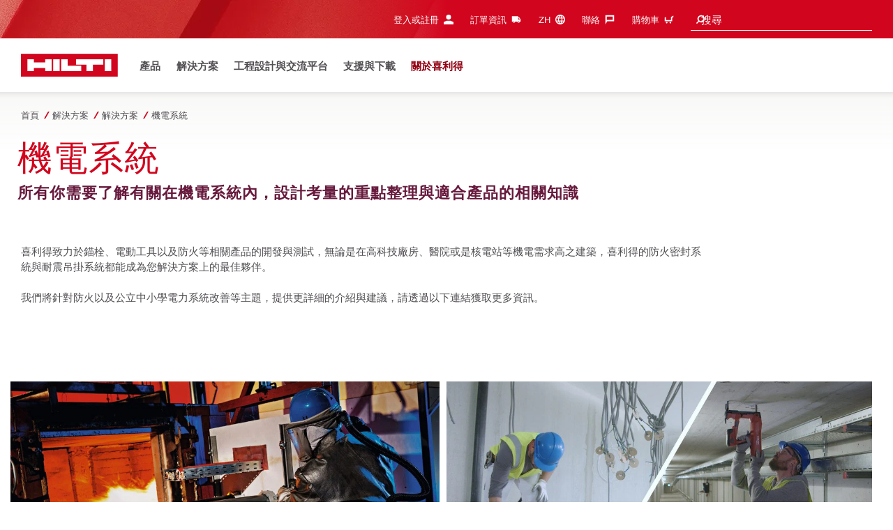

--- FILE ---
content_type: text/css;charset=utf-8
request_url: https://www.hilti.com.tw/etc.clientlibs/hilti/clientlibs/components.min.e6977857da34807940c1e208127cec14.css
body_size: 2433
content:
.cmp-image__image{width:100%}
.hiltirichtext ul li{padding:0;padding-left:.9375rem;padding-bottom:.5rem;position:relative}
.hiltirichtext ul li:before{content:'• ';position:absolute;left:0}
@media(min-width:48rem){.hiltirichtext ul li{padding-bottom:8px;padding-bottom:.5rem}
}
.container-full-width{margin-left:-0.625rem;margin-right:-0.625rem}
.showAuthorHideOther{display:none}
@media(min-width:48rem){.container-full-width{margin-left:-1.875rem;margin-right:-1.875rem}
}
@media(min-width:64rem){.container-full-width{margin-left:-3.125rem;margin-right:-3.125rem}
}
@media(min-width:90rem){.container-full-width{margin-left:-4.375rem;margin-right:-4.375rem}
}
.m-list ul li:before{content:''}
ul.hide-m-list-bottom-border{border-bottom:0}
.m-list-hide-image{display:none}
li.videoBottomBorder{border-bottom:.1875rem solid #dfd8c8 !important}
.m-slider--slideshow-xl,.m-slider--slideshow-lofd{margin-left:0rem;margin-right:0rem}
div.hideBreadcrumb{display:none}
a.structuralPageCrumb{cursor:default}
.m-breadcrumbs li a.structuralPageCrumb:hover{color:#000}
.m-breadcrumbs li a.structuralPageCrumb:hover:after{left:-4px !important}
@media only screen and (min-device-width:768px) and (max-device-width:1024px) and (orientation:portrait) and (-webkit-min-device-pixel-ratio:1){.m-breadcrumbs-col{left:8.33333%}
}
@media only screen and (min-device-width:768px) and (max-device-width:1024px) and (orientation:portrait) and (-webkit-min-device-pixel-ratio:1){.m-breadcrumbs-col{left:8.33333%}
}
@media only screen and (min-device-width:768px) and (max-device-width:1024px) and (orientation:portrait) and (-webkit-min-device-pixel-ratio:2){.m-breadcrumbs-col{left:8.33333%}
}
@media screen and (device-width:601px) and (device-height:906px) and (-webkit-min-device-pixel-ratio:1.331) and (-webkit-max-device-pixel-ratio:1.332) and (orientation:portrait){.m-breadcrumbs-col{left:8.33333%}
}
@media only screen and (min-device-width:800px) and (max-device-width:1280px) and (-webkit-min-device-pixel-ratio:1.5) and (orientation:portrait){.m-breadcrumbs-col{left:8.33333%}
}
@media only screen and (min-device-width:1200px) and (max-device-width:1600px) and (-webkit-min-device-pixel-ratio:1.5) and (orientation:portrait){.m-breadcrumbs-col{left:8.33333%}
}
h3.imageRatioCheck{color:red;position:absolute;text-align:center;top:45%;background-color:rgba(0,0,0,0.5);padding:1rem;width:100%}
h3.imageRatioCheck.multipleRatios{top:15%}
h3.imageRatioCheckListEntry{color:red;position:absolute;text-align:center;top:45%;background-color:rgba(0,0,0,0.5);padding:1rem;width:97.5%}
h5.imageRatioCheck{color:red;position:absolute;text-align:center;top:45%;background-color:rgba(0,0,0,0.5);padding:1rem;width:97.5%}
b,strong{font-family:"Hilti Bold",Arial,Verdana,sans-serif;font-weight:bold}
.hideVideoListEntryDiv{display:none !important}
.hideListEntryDiv{display:none}
div.col-md-8.col-md-push-1>div>div.cta-button>a{width:61.6%}
.ctaTertiaryFloat{text-align:left}
.is-ios{li.m-nav-meta-lang.js-nav-meta-lang select{text-transform:uppercase}
}
li.m-nav-meta-lang.js-nav-meta-lang select{text-transform:uppercase}
.registernolinks{position:relative;padding-right:.625rem;color:#000;font-family:"Hilti Bold",Arial,Verdana,sans-serif;font-family:"Hilti Bold",Arial,Verdana,sans-serif;font-weight:400;font-size:.875rem;line-height:1.25rem}
.col-md-3.col-md-push-1.o-editorial-marginal-col{margin-bottom:60px}
.m-text p span a{color:black}
.m-text p a{background-color:transparent !important}
.m-text p span a{background-color:transparent !important}
.headline-padding{padding:10px}
.form{display:table;padding:50px 0}
.form_row{padding-top:10px;float:left;width:100%;font-family:"Hilti Bold",Arial,Verdana,sans-serif}
.form_leftcol,.form_rightcol{float:left;width:50%}
.form_leftcollabel{float:left;padding-right:5px}
.form_leftcolmark{float:left}
.gated-text-input{border:3px solid #d7ceba;padding:10px 18px;width:100% !important}
.gated-radio-button{position:relative !important;height:25px !important;width:25px !important;vertical-align:bottom;border-radius:33%;border:2px solid black;margin-left:100px !important;float:left}
.form_button_submit{background-color:#d2051e !important;width:100%;min-height:45px;text-transform:uppercase;color:#fff;border:none transparent;padding:0 50px;margin:50px 0}
.form_error{color:#d2051e}
.m-smartbar-notfixed .m-smartbar-content .col-xs-12,.m-smartbar-notfixed .m-smartbar-content .col-sm-push-2,.m-smartbar-notfixed .m-smartbar-content .col-sm-8,.m-smartbar-notfixed .m-smartbar-content .col-lg-push-0,.m-smartbar-notfixed .m-smartbar-content .col-lg-6,.m-smartbar-notfixed .m-smartbar-content .col-lg-3{width:auto;padding:0;margin:0;float:none !important;left:auto}
.m-smartbar-notfixed .m-smartbar-content>.hidden-xs,.m-smartbar-notfixed .m-smartbar-content>.hidden-sm,.m-smartbar-notfixed .m-smartbar-content>.hidden-md{display:block !important}
.m-smartbar-notfixed .holComponentHeader{position:absolute;top:0}
.m-smartbar-notfixed .m-smartbar-container{position:relative;width:66%}
.m-smartbar-notfixed{background-color:rgba(82,79,83,0.4);padding:40px 20px 20px 20px;position:relative}
.m-smartbar-notfixed .m-smartbar-content{background-color:#fff;display:flex;flex-direction:column;padding:0;position:relative;width:100%}
@media(min-width:1024px){.m-smartbar-notfixed .m-smartbar-content{display:grid;grid-template-columns:15fr 1fr;grid-template-areas:"banner-content banner-button";align-items:center}
.m-smartbar-product .m-smartbar-content,.m-smartbar-lifestyle .m-smartbar-content{aspect-ratio:5 / 2;grid-template-columns:2fr 1fr}
.m-smartbar-product .m-smartbar-content{grid-template-areas:"banner-content banner-image"}
.m-smartbar-lifestyle .m-smartbar-content{grid-template-areas:"banner-content ."}
}
.m-smartbar-notfixed .m-smartbar-content>.col-xs-12{grid-area:banner-content;display:flex;flex-direction:column;justify-content:center;padding:0 10px;overflow:hidden;padding:11px 15px;order:1}
.m-smartbar-notfixed .m-smartbar-content>.col-lg-3{grid-area:banner-image;display:flex !important;flex-direction:column;align-items:center;align-self:center;padding:0 10px;aspect-ratio:2 / 1;overflow:hidden;padding:11px 15px;width:100%;order:0}
@media(min-width:1024px){.m-smartbar-notfixed .m-smartbar-content>.col-lg-3{justify-content:center}
.m-smartbar-lifestyle .m-smartbar-content>.col-lg-3{position:absolute;inset:0;aspect-ratio:initial;padding:0}
.m-smartbar-noimage .m-smartbar-content>.col-xs-12{padding-bottom:22px}
}
.m-smartbar-notfixed .featherlight-close-icon{grid-area:banner-button;background-color:white}
.m-smartbar-lifestyle .m-smartbar-content>.col-lg-3{padding:0}
.m-smartbar-lifestyle .m-smartbar-content>.col-lg-3 figure{display:block;width:100%;height:100%;margin:0;padding:0}
.m-smartbar-lifestyle .m-smartbar-content>.col-lg-3 figure picture{display:flex;align-items:center;justify-content:center;width:100%;height:100%}
.m-smartbar-lifestyle .m-smartbar-content>.col-lg-3 figure picture img{object-fit:cover;min-width:100%;min-height:100%;flex:1 0 auto;max-width:100%;max-height:100%;width:100%;vertical-align:middle}
.m-smartbar-notfixed .m-smartbar-content .m-smartbar-column-left{padding:33px 15px 33px 15px}
.m-smartbar-lifestyle .m-smartbar-content .m-smartbar-column-left{padding:0;display:flex}
@media(min-width:1024px){.m-smartbar-notfixed .m-smartbar-content .m-smartbar-column-left{padding:0 15px}
.m-smartbar-lifestyle .m-smartbar-content .m-smartbar-column-left{padding:0}
}
.m-smartbar-notfixed .a-heading-h2{font-size:22px;line-height:22px;padding-top:3.5px;padding-bottom:10px}
.m-smartbar-noimage .m-smartbar-column-right{padding-top:50px}
.m-smartbar-notfixed .a-smartbar-content{font-size:15px;line-height:22px;margin-top:-11px;padding-top:6px;padding-bottom:5px;font-family:"Hilti Bold",Arial,Verdana,sans-serif;color:#671a3d;font-weight:bold;display:inline-block}
@media(min-width:1024px){.m-smartbar-lifestyle .a-heading-h2{font-family:"Hilti Bold",Arial,Verdana,sans-serif;font-weight:400;display:-webkit-box;-webkit-box-orient:vertical;-webkit-line-clamp:3;overflow:hidden;overflow-wrap:break-word;font-size:22px;line-height:22px;padding-top:3.5px;padding-bottom:10px;text-shadow:0 2px 4px rgba(0,0,0,0.5);color:white;box-sizing:border-box}
.m-smartbar-lifestyle .a-smartbar-content{color:white;text-shadow:0 2px 4px rgba(0,0,0,0.5)}
.m-smartbar-noimage .m-smartbar-column-right{padding-top:0}
}
.m-smartbar-notfixed .col-12>a{font-family:"Hilti Roman",Arial,Verdana,sans-serif;text-transform:uppercase;color:#fff;font-size:13px;line-height:15px;padding-left:28px;padding-top:10px}
.m-smartbar-notfixed .col-12>.a-link--arrow:before{color:white;padding:0 12px;font-size:15px;padding-top:10px}
.m-smartbar-notfixed .col-12>.a-link--arrow:hover::before{left:0 !important}
.m-smartbar-notfixed .m-smartbar-buttons-wrapper{background-color:transparent;box-shadow:none;padding:0 0 10px 0;display:flex;flex-direction:column}
@media(min-width:1024px){.m-smartbar-notfixed .m-smartbar-buttons-wrapper{gap:10px;flex-direction:row;padding:0}
}
.m-smartbar-notfixed .m-smartbar-buttons-wrapper .a-button-primary{font-size:13px;line-height:15px;height:33px;min-height:33px;min-width:33px;padding:0 15px;flex:.5;display:inline-flex;margin-top:11px}
.m-smartbar-lifestyle .m-smartbar-column-right{z-index:100}
.m-smartbar-lifestyle .m-smartbar-column-left{height:100%}
.m-smartbar-lifestyle .m-smartbar-content>.m-smartbar-padding-top{padding-top:40px}
.shrd-prec-ft-product-recommendations .cards-row{position:relative}
.shrd-prec-ft-product-recommendations .cards-row.placeholder{min-height:300px;background-color:#f2f1ef}

--- FILE ---
content_type: application/javascript;charset=utf-8
request_url: https://www.hilti.com.tw/etc.clientlibs/hilti/clientlibs/feature-toggle.min.1af6220888eb2da45466071b2a5d55e2.js
body_size: 1260
content:
(()=>{"use strict";window.HOLServiceAdapter=new class{constructor(){this.fetchOptions={credentials:"same-origin"},this.toggles={}}initialize(e){this.config=e,document.dispatchEvent(new CustomEvent("FTService.ready"))}getAllToggles(){return fetch(this.config.urls.allToggles,this.fetchOptions).then(e=>e.ok?e.json():Promise.reject({status:e.status,statusText:e.statusText})).then(e=>(this.toggles=e,e)).catch(e=>({error:e}))}getToggleById(e){return this.toggles[e]}},window.featureToggleEngine=new class{constructor(e={}){this.toggles={},this.togglesLoaded=!0,this.preloadToggles=!1,this.populateToggleClass=!0,this.classPopulationTarget="html",this.useToggleService=!1,this.useInPageToggles=!1,this.inPageToggles={},this.fallBackToStaticToggles=!0,this.debugMode=!1,this.fetchTimeout=1e4,this.loadedEvent="FTService.togglesLoaded",this.updateConfiguration(e),this.useToggleService?this.initializeToggleService():this.useInPageToggles&&this.initializeInPageToggles()}updateConfiguration(e){this.toggles=e.toggles||this.toggles,this.preloadToggles=e.preloadToggles||this.preloadToggles,this.populateToggleClass=e.populateToggleClass||this.populateToggleClass,this.classPopulationTarget=e.classPopulationTarget||this.classPopulationTarget,this.useToggleService=e.useToggleService||this.useToggleService,this.inPageToggles=e.inPageToggles||this.inPageToggles,this.toggles=e.toggles||this.toggles,this.fallBackToStaticToggles=e.fallBackToStaticToggles||this.fallBackToStaticToggles,this.fetchTimeout=e.fetchTimeout||this.fetchTimeout,this.debugMode=e.debugMode||this.debugMode}initializeToggleService(e,t={}){this.useToggleService=!0,this.updateConfiguration(t),this._initializeServiceListeners(),this.toggleService=e,e.initialize(t),this.togglesLoaded=!1}initializeInPageToggles(e={}){this.useInPageToggles=!0,this.updateConfiguration(e),this.setToggles(this._cleanJsonObject(this.inPageToggles)),this.togglesLoaded=!0,document.dispatchEvent(new CustomEvent(this.loadedEvent))}doPopulateToggleClass(e){this.populateToggleClass=e}setToggle(e,t){if(this.toggles[e]=t,this.populateToggleClass){let s=this._cleanClassName(e);this._updatePopulatedClass(s,t)}}setToggles(e){Object.assign(this.toggles,e),this.populateToggleClass&&this._bulkUpdatePopulatedClasses(e)}getAllTogglesFromService(){let e=new Promise(t=>{setTimeout(()=>{t({error:"fetch timeout exceeded"})},this.fetchTimeout)});return Promise.race([e,this.toggleService.getAllToggles()])}getAllToggles(){return this.useToggleService?this.getAllTogglesFromService():this.toggles}getToggleById(e){return this.toggles[e]}_bulkUpdatePopulatedClasses(e){let t=this._getClassPopulationElement();if(null!==t){let s=[],l=[];for(let i in e){let g=this._cleanClassName(i);e[i]?s.push(g):l.push(g)}window.requestAnimationFrame(()=>{t.classList.add(...s),t.classList.remove(...l)})}}_updatePopulatedClass(e,t){let s=this._getClassPopulationElement();null!==s&&window.requestAnimationFrame(()=>{t?s.classList.add(e):s.classList.remove(e)})}_getClassPopulationElement(){return document.querySelector(this.classPopulationTarget)}_cleanClassName(e){return e.replace(/\./g,"-")}_cleanJsonObject(e){let t=JSON.stringify(e);return t=t.replace(/\\/gm,"").replace(/"{/gm,"{").replace(/}"/gm,"}").replace(/"true"/gm,"true").replace(/"false"/gm,"false"),JSON.parse(t)}_getToggleFromServiceById(e){let t=this.toggleService.getToggleById(e);if(this.fallBackToStaticToggles&&typeof t>"u"&&(t=this.toggles[e]),this.populateToggleClass){let s=this._cleanClassName(e);this._updatePopulatedClass(s,t)}return t}_initializeServiceListeners(){const e=()=>{this.preloadToggles&&this.getAllTogglesFromService().then(t=>{t.error&&(console.error("Error retrieving feature-toggles:",t.error),t={}),this.setToggles(t),this.togglesLoaded=!0,document.dispatchEvent(new CustomEvent(this.loadedEvent))}),document.removeEventListener("FTService.ready",e)};document.addEventListener("FTService.ready",e),document.addEventListener("FTService.change",t=>{const s=t.detail.toggles;if(this.debugMode&&console.log("### FeatureToggleEngine -> changed flags ###",s),this.populateToggleClass){let l={};for(let i in s)l[i]=s[i].current;this._bulkUpdatePopulatedClasses(l)}})}}({preloadToggles:!0})})();
//# sourceMappingURL=feature-toggle.js.map